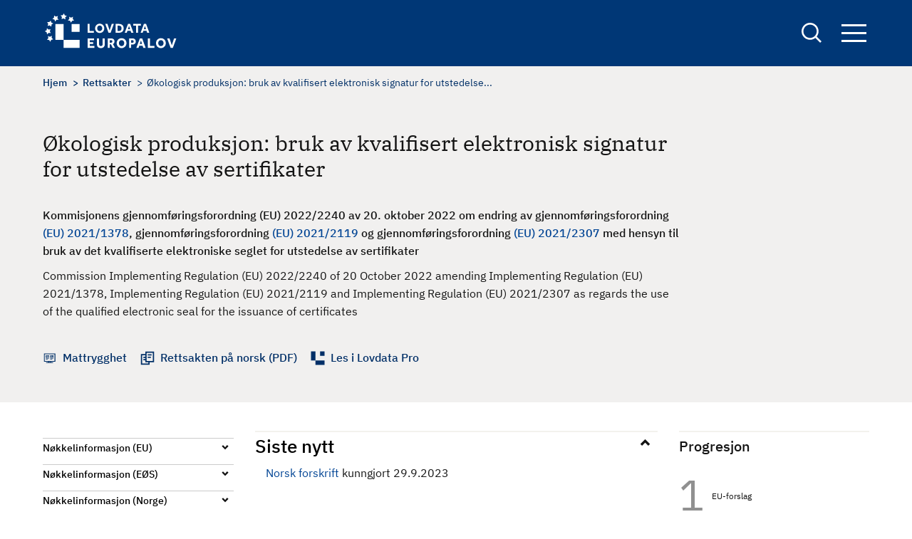

--- FILE ---
content_type: text/html; charset=UTF-8
request_url: https://europalov.no/rettsakt/okologisk-produksjon-bruk-av-kvalifisert-elektronisk-signatur-for-utstedelse-av-sertifikater/id-30716
body_size: 9349
content:
<!DOCTYPE html>
<html lang="nb" dir="ltr" prefix="og: https://ogp.me/ns#">
  <head>
    <meta charset="utf-8" />
<meta name="description" content="BAKGRUNN (fra departementets EØS-notat, sist oppdatert 5.9.2023)Sammendrag av innhold" />
<link rel="canonical" href="https://europalov.no/rettsakt/okologisk-produksjon-bruk-av-kvalifisert-elektronisk-signatur-for-utstedelse-av-sertifikater/id-30716" />
<meta property="og:site_name" content="europalov" />
<meta property="og:type" content="legal_act" />
<meta property="og:url" content="https://europalov.no/rettsakt/okologisk-produksjon-bruk-av-kvalifisert-elektronisk-signatur-for-utstedelse-av-sertifikater/id-30716" />
<meta property="og:title" content="Økologisk produksjon: bruk av kvalifisert elektronisk signatur for utstedelse av sertifikater" />
<meta property="og:description" content="[node;summary]" />
<meta property="og:image" content="https://europalov.no/themes/custom/europalov/logo-blue.png" />
<meta property="fb:app_id" content="lovdata" />
<meta name="Generator" content="Drupal 10 (https://www.drupal.org)" />
<meta name="MobileOptimized" content="width" />
<meta name="HandheldFriendly" content="true" />
<meta name="viewport" content="width=device-width, initial-scale=1.0" />
<link rel="icon" href="/themes/custom/europalov/favicon.ico" type="image/vnd.microsoft.icon" />
<link rel="alternate" hreflang="nb" href="https://europalov.no/rettsakt/okologisk-produksjon-bruk-av-kvalifisert-elektronisk-signatur-for-utstedelse-av-sertifikater/id-30716" />

    <title>Økologisk produksjon: bruk av kvalifisert elektronisk signatur for utstedelse av sertifikater | europalov</title>
    <link rel="stylesheet" media="all" href="/sites/default/files/css/css_J6_glEGFxfXHBFLJxkgaDaUWj9dI0pOdHjsPDPIKbmo.css?delta=0&amp;language=nb&amp;theme=europalov&amp;include=eJxlykESwiAQRNELYTgS1QwtYoZgMWCZ28sylsv_upFqOcKdTBGye_xkEDMnrdOnPl_QDU98HGdvK9rbx04k6bPGC2ZtEXqzcWo58mVQ5uWQ4axJgYbKVBDWazf_T9t4sNLZaYPVRxi_nU1DDA" />
<link rel="stylesheet" media="all" href="/sites/default/files/css/css_hAcFitMKFNARxwBQCBKp6hf1qPrQHxLnGL_inVnOM7s.css?delta=1&amp;language=nb&amp;theme=europalov&amp;include=eJxlykESwiAQRNELYTgS1QwtYoZgMWCZ28sylsv_upFqOcKdTBGye_xkEDMnrdOnPl_QDU98HGdvK9rbx04k6bPGC2ZtEXqzcWo58mVQ5uWQ4axJgYbKVBDWazf_T9t4sNLZaYPVRxi_nU1DDA" />

    
      <!-- Who made this? -->
      <link type="text/plain" rel="author" href="/humans.txt" />
      <!-- Plausible -->
      <script defer data-domain="europalov.no" src=https://plausible.io/js/script.js></script>
  </head>
  <body class="path-node page-node-type-legal-act">
        <a href="#main-content" class="visually-hidden focusable skip-link">
      Hopp til hovedinnhold
    </a>
    
      <div class="dialog-off-canvas-main-canvas" data-off-canvas-main-canvas>
    
<div id="page-wrapper" class="page-wrapper">
  <div id="page">
    <header id="header" class="site-header" data-drupal-selector="site-header">
      <div class="site-header__container">
        <div class="site-header__logo">
          <div id="block-europalov-site-branding" class="block block-system block-system-branding-block">
  
    
        <a href="/" rel="home" class="site-logo">
      <img src="/themes/custom/europalov/logo.svg" alt="Europalov logo" title="Europalov logo" width="190" height="55" />
    </a>
  
  </div>

        </div>
        <div class="site-header__right">
          <div class="site-search">
            <a href="/sok" class="site-search__link" aria-expanded="false" title="Links to the search form">
              <span class="visually-hidden">
                Search
              </span>
            </a>
            <div class="views-exposed-form block block-views block-views-exposed-filter-blocksearch-page-1" data-drupal-selector="views-exposed-form-search-page-1" id="block-eksponertskjemasearchpage-1">
  
    
      <form action="/sok" method="get" id="views-exposed-form-search-page-1" accept-charset="UTF-8">
  <div class="js-form-item form-item form-type-textfield js-form-type-textfield form-item-keywords js-form-item-keywords">
      <label for="edit-keywords">Søk</label>
        <input data-drupal-selector="edit-keywords" type="text" id="edit-keywords" name="keywords" value="" size="30" maxlength="128" class="form-text" />

        </div>
<div data-drupal-selector="edit-actions" class="form-actions js-form-wrapper form-wrapper" id="edit-actions"><input data-drupal-selector="edit-submit-search" type="submit" id="edit-submit-search" value="Søk" class="button js-form-submit form-submit" />
</div>


</form>

  </div>

          </div>

          <div class="site-navigation">
            <button class="site-navigation__button" aria-expanded="false" title="Opens up the site navigation block">
              Navigation button
              <span class="bar"></span>
              <span class="bar"></span>
              <span class="bar"></span>
            </button>
            <div class="site-navigation__block">
              <nav aria-label="Hovednavigasjon" id="block-europalov-main-menu" class="block block-menu navigation menu--main">
            
  

        
        <ul class="menu menu-level--0">
                  <li class="menu-item menu-item--expanded">
        <a href="/omrade" data-drupal-link-system-path="omrade">Område</a>
                  <button class="toggle-button">
            <span class="visually-hidden">Toggle menu</span>
          </button>
                    <ul class="menu menu-level--1">
                    <li class="menu-item">
        <a href="/omrade/arbeids-sosialpolitikk" data-drupal-link-system-path="taxonomy/term/1022">Arbeids- og sosialpolitikk</a>
              </li>
                <li class="menu-item">
        <a href="/omrade/energi" data-drupal-link-system-path="taxonomy/term/1025">Energi</a>
              </li>
                <li class="menu-item">
        <a href="/omrade/finansielle-tjenester" data-drupal-link-system-path="taxonomy/term/1028">Finansielle tjenester</a>
              </li>
                <li class="menu-item">
        <a href="/omrade/forbrukersaker" data-drupal-link-system-path="taxonomy/term/1031">Forbrukersaker</a>
              </li>
                <li class="menu-item">
        <a href="/omrade/forskning-utdanning" data-drupal-link-system-path="taxonomy/term/1034">Forskning og utdanning</a>
              </li>
                <li class="menu-item">
        <a href="/omrade/handelsforenklinger" data-drupal-link-system-path="taxonomy/term/1037">Handelsforenklinger</a>
              </li>
                <li class="menu-item">
        <a href="/omrade/helse" data-drupal-link-system-path="taxonomy/term/1040">Helse</a>
              </li>
                <li class="menu-item">
        <a href="/omrade/immaterialrett" data-drupal-link-system-path="taxonomy/term/1043">Immaterialrett</a>
              </li>
                <li class="menu-item">
        <a href="/omrade/indre-marked-eos" data-drupal-link-system-path="taxonomy/term/1067">Indre marked og EØS</a>
              </li>
                <li class="menu-item">
        <a href="/omrade/informasjonssamfunnet" data-drupal-link-system-path="taxonomy/term/1046">Informasjonssamfunnet</a>
              </li>
                <li class="menu-item">
        <a href="/omrade/justis-innenrikssaker">Justis- og innenrikssaker</a>
              </li>
                <li class="menu-item">
        <a href="/omrade/katastrofeberedskap" data-drupal-link-system-path="taxonomy/term/1052">Katastrofeberedskap</a>
              </li>
                <li class="menu-item">
        <a href="/omrade/konkurranse-statsstotte" data-drupal-link-system-path="taxonomy/term/1055">Konkurranse og statsstøtte</a>
              </li>
                <li class="menu-item">
        <a href="/omrade/kultur-medier" data-drupal-link-system-path="taxonomy/term/1058">Kultur og medier</a>
              </li>
                <li class="menu-item">
        <a href="/omrade/mattrygghet" data-drupal-link-system-path="taxonomy/term/1061">Mattrygghet</a>
              </li>
                <li class="menu-item">
        <a href="/omrade/miljo-klima" data-drupal-link-system-path="taxonomy/term/1064">Miljø og klima</a>
              </li>
                <li class="menu-item">
        <a href="/omrade/offentlige-anskaffelser" data-drupal-link-system-path="taxonomy/term/1070">Offentlige anskaffelser</a>
              </li>
                <li class="menu-item">
        <a href="/omrade/selskapsrett" data-drupal-link-system-path="taxonomy/term/1073">Selskapsrett</a>
              </li>
                <li class="menu-item">
        <a href="/omrade/statistikk" data-drupal-link-system-path="taxonomy/term/1076">Statistikk</a>
              </li>
                <li class="menu-item">
        <a href="/omrade/tjenester-etablering" data-drupal-link-system-path="taxonomy/term/1079">Tjenester og etablering</a>
              </li>
                <li class="menu-item">
        <a href="/omrade/transport" data-drupal-link-system-path="taxonomy/term/1082">Transport</a>
              </li>
      </ul>
    
              </li>
                <li class="menu-item menu-item--expanded">
        <span>Oversikt</span>
                  <button class="toggle-button">
            <span class="visually-hidden">Toggle menu</span>
          </button>
                    <ul class="menu menu-level--1">
                    <li class="menu-item menu-item--expanded">
        <span>Beslutningsprosessen</span>
                  <button class="toggle-button">
            <span class="visually-hidden">Toggle menu</span>
          </button>
                    <ul class="menu menu-level--2">
                    <li class="menu-item">
        <a href="/oversikt/nye-eu-forslag" data-drupal-link-system-path="oversikt/nye-eu-forslag">Nye EU-initiativ og forslag</a>
              </li>
                <li class="menu-item">
        <a href="/oversikt/nye-eu-vedtak" data-drupal-link-system-path="oversikt/nye-eu-vedtak">Nye EU-vedtak</a>
              </li>
                <li class="menu-item">
        <a href="/oversikt/eos-vedtak" data-drupal-link-system-path="oversikt/eos-vedtak">Nye EØS-vedtak</a>
              </li>
                <li class="menu-item">
        <a href="/oversikt/parlamentsbehandling" data-drupal-link-system-path="oversikt/parlamentsbehandling">Parlamentsbehandling</a>
              </li>
                <li class="menu-item">
        <a href="/oversikt/norske-rettsregler" data-drupal-link-system-path="oversikt/norske-rettsregler">Nye lover og forskrifter</a>
              </li>
      </ul>
    
              </li>
                <li class="menu-item menu-item--expanded">
        <span>EØS-avtalen</span>
                  <button class="toggle-button">
            <span class="visually-hidden">Toggle menu</span>
          </button>
                    <ul class="menu menu-level--2">
                    <li class="menu-item">
        <a href="/oversikt/eos-artikler" data-drupal-link-system-path="oversikt/eos-artikler">EØS-avtalens artikler</a>
              </li>
                <li class="menu-item">
        <a href="/oversikt/vedlegg-protokoller" data-drupal-link-system-path="node/29">EØS-avtalens vedlegg og protokoller</a>
              </li>
      </ul>
    
              </li>
                <li class="menu-item menu-item--expanded">
        <span>Schengen-avtalen</span>
                  <button class="toggle-button">
            <span class="visually-hidden">Toggle menu</span>
          </button>
                    <ul class="menu menu-level--2">
                    <li class="menu-item">
        <a href="/schengen-rettsakter-forslag" data-drupal-link-system-path="schengen-rettsakter-forslag">Forslag til nye Schengen-rettsakter</a>
              </li>
                <li class="menu-item">
        <a href="/schengen-rettsakter" data-drupal-link-system-path="schengen-rettsakter">Vedtatte Schengen-rettsakter</a>
              </li>
                <li class="menu-item">
        <a href="/schengen-politikkdokumenter" data-drupal-link-system-path="schengen-politikkdokumenter">Schengen-politikkdokumenter</a>
              </li>
      </ul>
    
              </li>
                <li class="menu-item menu-item--expanded">
        <span>Utvalgte oversikter</span>
                  <button class="toggle-button">
            <span class="visually-hidden">Toggle menu</span>
          </button>
                    <ul class="menu menu-level--2">
                    <li class="menu-item">
        <a href="/oversikt/EU-byraer" data-drupal-link-system-path="oversikt/EU-byraer">EU-byråer</a>
              </li>
                <li class="menu-item">
        <a href="/oversikt/EU-komiteer" data-drupal-link-system-path="oversikt/EU-komiteer">EU-komiteer</a>
              </li>
                <li class="menu-item">
        <a href="/oversikt/EU-programmer" data-drupal-link-system-path="oversikt/EU-programmer">EU-programmer</a>
              </li>
                <li class="menu-item">
        <a href="/oversikt/eu-pakker" data-drupal-link-system-path="oversikt/eu-pakker">EU-pakker</a>
              </li>
                <li class="menu-item">
        <a href="/oversikt/politikkdokumenter" data-drupal-link-system-path="oversikt/politikkdokumenter">Politikkdokumenter</a>
              </li>
                <li class="menu-item">
        <a href="/oversikt/kortnavn" data-drupal-link-system-path="oversikt/kortnavn">Rettsakter fra A til Å</a>
              </li>
                <li class="menu-item">
        <a href="/oversikt/kom" data-drupal-link-system-path="oversikt/kom">KOM-forslag</a>
              </li>
      </ul>
    
              </li>
      </ul>
    
              </li>
                <li class="menu-item menu-item--expanded">
        <a href="/laer-mer" data-drupal-link-system-path="node/32076">Lær mer</a>
                  <button class="toggle-button">
            <span class="visually-hidden">Toggle menu</span>
          </button>
                    <ul class="menu menu-level--1">
                    <li class="menu-item">
        <a href="/laer-mer/beslutningsprosessen" data-drupal-link-system-path="node/832">Beslutningsprosessen</a>
              </li>
                <li class="menu-item">
        <a href="/laer-mer/eu-rettsaktene" data-drupal-link-system-path="node/4936">EU-rettsaktene</a>
              </li>
                <li class="menu-item">
        <a href="/laer-mer/eos-avtalen" data-drupal-link-system-path="node/19">EØS-avtalen</a>
              </li>
                <li class="menu-item">
        <a href="/laer-mer/schengen" data-drupal-link-system-path="node/2518">Schengen-avtalen</a>
              </li>
                <li class="menu-item">
        <a href="/laer-mer/relevante-lenker" data-drupal-link-system-path="node/129">Relevante lenker</a>
              </li>
                <li class="menu-item">
        <a href="/laer-mer/ordliste" data-drupal-link-system-path="node/7955">Ordliste</a>
              </li>
      </ul>
    
              </li>
                <li class="menu-item">
        <a href="/nyhetsbrev" data-drupal-link-system-path="node/7910">Nyhetsbrev</a>
              </li>
      </ul>
    


  </nav>

            </div>
          </div>
        </div>
      </div>
    </header>
    <div class="page-overlay" tabindex="0" aria-hidden="true"></div>

    <div class="site-layout">
      <a id="main-content" tabindex="-1"  class="visually-hidden skip-link focusable"></a>
      <main class="container">
        <div class="site-layout__top">
                        <div class="region region-content-top">
    <div data-drupal-messages-fallback class="hidden"></div>

  </div>

                                  <div class="region region-breadcrumb">
    <div id="block-europalov-breadcrumbs" class="block block-system block-system-breadcrumb-block">
  
    
      

  <nav class="breadcrumb" role="navigation" aria-label="Navigasjonssti">
    <div class="breadcrumb__content">
      <ol class="breadcrumb__list">
                  <li class="breadcrumb__item">
                          <a href="/" class="breadcrumb__link">Hjem</a>
                      </li>
                  <li class="breadcrumb__item">
                          <a href="/rettsakt" class="breadcrumb__link">Rettsakter</a>
                      </li>
                  <li class="breadcrumb__item">
                          Økologisk produksjon: bruk av kvalifisert elektronisk signatur for utstedelse...
                      </li>
              </ol>
    </div>
  </nav>

  </div>

  </div>

          
                        <div class="region region-pagetitle">
    <div id="block-europalov-page-title" class="block block-core block-page-title-block">
  
    
      
  <h1><span>Økologisk produksjon: bruk av kvalifisert elektronisk signatur for utstedelse av sertifikater</span>
</h1>


  </div>

  </div>

                            </div>

        <div class="site-layout__content">
                      <div class="site-layout__main-content">
                <div class="region region-content">
    <div id="block-europalov-content" class="block block-system block-system-main-block">
  
    
      

<article class="node node--type-legal-act legal-act legal-act--full node--view-mode-full node__legal-act--full">
  <div class="node-layout__top">

    
          <h1 class="legal-act__title page-title">
        <span>Økologisk produksjon: bruk av kvalifisert elektronisk signatur for utstedelse av sertifikater</span>

      </h1>
        

          
            <div class="text-content field field--name-field-complete-no-title field--type-text-long field--label-hidden field__item">Kommisjonens gjennomføringsforordning (EU) 2022/2240 av 20. oktober 2022 om endring av gjennomføringsforordning <a href="/node/29108">(EU) 2021/1378</a>, gjennomføringsforordning <a href="/rettsakt/okologiforordningen-2018-gjennomforingsbestemmelser-om-journalforing-erklaeringer/id-29421">(EU) 2021/2119</a> og gjennomføringsforordning <a href="/rettsakt/okologiforordningen-gjennomforingsbestemmelser-om-importdokumenter-notifiseringer-for-import-av/id-29767">(EU) 2021/2307</a> med hensyn til bruk av det kvalifiserte elektroniske seglet for utstedelse av sertifikater</div>
      
              
            <div class="field field--name-field-complete-en-title field--type-string-long field--label-hidden field__item">Commission Implementing Regulation (EU) 2022/2240 of 20 October 2022 amending Implementing Regulation (EU) 2021/1378, Implementing Regulation (EU) 2021/2119 and Implementing Regulation (EU) 2021/2307 as regards the use of the qualified electronic seal for the issuance of certificates<br />
</div>
      
    
    <div class="legal-act__links-wrapper">
              <div class="legal-act__link-item decision-making">
           <span class="legal-act__link-wrapper">

                              <a href="/omrade/mattrygghet">Mattrygghet</a>
                         </span>
        </div>
      
      

              <div class="legal-act__link-item rettsakten">
            <a href="https://lovdata.no/eu/32022r2240" target="_blank" class="legal-act__link">
              Rettsakten på norsk (PDF)
            </a>
        </div>
                    <div class="legal-act__link-item lovdata">
          <a href="https://lovdata.no/pro/auth/login#document/NLX3/eu/32022R2240" class="legal-act__link">
            Les i Lovdata Pro
          </a>
        </div>
      
    </div>
  </div>

  <div class="node-layout__content legal-act__content">
    <aside class="node-layout__content--left">
      <div class="decision-timeline--tablet">
                                                                                                                      <div class="decision-timeline--wrapper">
  <div class="title" role="heading" aria-level="2">Progresjon</div>
  <ol class="decision-timeline ">
                              
                                                  <li class="decision-timeline__step">
                <a href="/laer-mer/beslutningsprosessen#1.1" class="decision-timeline__step--link">
                  <span class="decision-timeline__step--name">
                  EU-forslag
                  <br>
                </span>
                </a>
              </li>
                                                    
                                    
                                    
                                                  
                                                  <li class="decision-timeline__step">
                <a href="/laer-mer/beslutningsprosessen#2.1" class="decision-timeline__step--link">
                  <span class="decision-timeline__step--name">
                  EU-forslag vedtatt og publisert
                  <br>
                </span>
                </a>
              </li>
                                                    
                                                  
                                                  <li class="decision-timeline__step">
                <a href="/laer-mer/beslutningsprosessen#3.1" class="decision-timeline__step--link">
                  <span class="decision-timeline__step--name">
                  EØS/EFTA og EU diskuterer
                  <br>
                </span>
                </a>
              </li>
                                                    
                                                  
                                                  <li class="decision-timeline__step">
                <a href="/laer-mer/beslutningsprosessen#4.1" class="decision-timeline__step--link">
                  <span class="decision-timeline__step--name">
                  EØS-komitebeslutning vedtatt
                  <br>
                </span>
                </a>
              </li>
                                                    
                                    
                                    
                                    
                                                  
                                                                                              
              <li class="decision-timeline__step active"><span class="active-symbol"> </span>
                <a href="/laer-mer/beslutningsprosessen#5.1" class="decision-timeline__step--link">
                  <span class="decision-timeline__step--name">
                    <div class="step-title-wrapper"><div class="step-header" aria-level="3" role="heading">Ferdigbehandlet</div></div>
                    <span class="step-name">Gjennomført i Norge</span>
                  </span>
                </a>
              </li>
                                                    
                                    
                                    
                      
                                    
                                    
                                    
                                    
                                    
                                    
                                    
                                    
                                    
                          </ol>
</div>

              </div>

      <aside class="accordion accordion--narrow">
        <ul aria-label="Accordion Buttons" class="accordion__list">

                    <li class="accordion__list-item decision-timeline--mobile">
            <h2 class="accordion__title"><button aria-controls="content-timeline" aria-expanded="true" id="accordion-control-4" class="accordion__button">Progresjon</button></h2>
            <div aria-hidden="true" id="content-timeline" class="accordion__summary">
                                                                                                                  <div class="decision-timeline--wrapper">
  <div class="title" role="heading" aria-level="2">Progresjon</div>
  <ol class="decision-timeline ">
                              
                                                  <li class="decision-timeline__step">
                <a href="/laer-mer/beslutningsprosessen#1.1" class="decision-timeline__step--link">
                  <span class="decision-timeline__step--name">
                  EU-forslag
                  <br>
                </span>
                </a>
              </li>
                                                    
                                    
                                    
                                                  
                                                  <li class="decision-timeline__step">
                <a href="/laer-mer/beslutningsprosessen#2.1" class="decision-timeline__step--link">
                  <span class="decision-timeline__step--name">
                  EU-forslag vedtatt og publisert
                  <br>
                </span>
                </a>
              </li>
                                                    
                                                  
                                                  <li class="decision-timeline__step">
                <a href="/laer-mer/beslutningsprosessen#3.1" class="decision-timeline__step--link">
                  <span class="decision-timeline__step--name">
                  EØS/EFTA og EU diskuterer
                  <br>
                </span>
                </a>
              </li>
                                                    
                                                  
                                                  <li class="decision-timeline__step">
                <a href="/laer-mer/beslutningsprosessen#4.1" class="decision-timeline__step--link">
                  <span class="decision-timeline__step--name">
                  EØS-komitebeslutning vedtatt
                  <br>
                </span>
                </a>
              </li>
                                                    
                                    
                                    
                                    
                                                  
                                                                                              
              <li class="decision-timeline__step active"><span class="active-symbol"> </span>
                <a href="/laer-mer/beslutningsprosessen#5.1" class="decision-timeline__step--link">
                  <span class="decision-timeline__step--name">
                    <div class="step-title-wrapper"><div class="step-header" aria-level="3" role="heading">Ferdigbehandlet</div></div>
                    <span class="step-name">Gjennomført i Norge</span>
                  </span>
                </a>
              </li>
                                                    
                                    
                                    
                      
                                    
                                    
                                    
                                    
                                    
                                    
                                    
                                    
                                    
                          </ol>
</div>

            </div>
          </li>
          
                      <li class="accordion__list-item">
              <h2 class="accordion__title"><button aria-controls="content-1" aria-expanded="false" id="accordion-control-1" class="accordion__button">Nøkkelinformasjon (EU)</button></h2>
              <dl aria-hidden="true" id="content-1" class="accordion__summary">

                                                  <dt class="dt-title">EU-initiativ og -forslag</dt>
                  <dd>
                    
                    
      <div class="field field--name-field-draft-or-proposal field--type-link field--label-hidden field__items">
              <div class="field__item"><a href="https://ec.europa.eu/transparency/comitology-register/screen/documents/084095/2/consult?lang=en">D084095/02</a></div>
          </div>
  
                  </dd>
                
                                  <dt class="dt-title">Initiativ- eller forslagsdato</dt>
                  <dd>
            <div class="field field--name-field-presented-by-the-commissio field--type-datetime field--label-hidden field__item"><time datetime="2022-10-17T12:00:00Z">17.10.2022</time>
</div>
      </dd>
                
                                  <dt class="dt-title">Vedtatt rettsakt</dt>
                  <dd>
            <div class="field field--name-field-celex-number field--type-link field--label-hidden field__item"><a href="https://eur-lex.europa.eu/legal-content/DA/TXT/?uri=uriserv%3AOJ.L_.2022.294.01.0008.01.DAN">32022R2240</a></div>
      </dd>
                
                                  <dt class="dt-title">Rettsaktens dato</dt>
                  <dd>
            <div class="field field--name-field-eu-decision-date field--type-datetime field--label-hidden field__item"><time datetime="2022-10-20T12:00:00Z">20.10.2022</time>
</div>
      </dd>
                
                
                                  <dt class="dt-title">Anvendelsesdato i EU</dt>
                  <dd>
            <div class="field field--name-field-eu-compliance-date field--type-datetime field--label-hidden field__item"><time datetime="2022-11-18T12:00:00Z">18.11.2022</time>
</div>
      </dd>
                                                                
                              </dl>
            </li>

          
                      <li class="accordion__list-item">
              <h2 class="accordion__title"><button aria-controls="content-2" aria-expanded="false" id="accordion-control-2" class="accordion__button">Nøkkelinformasjon (EØS)</button></h2>
              <dl aria-hidden="true" id="content-2" class="accordion__summary">

                                  <dt class="dt-title"> Saksområde</dt>
                    <dd> <a href="https://lovdata.no/avtale/avt-1992-05-02-1-v2/KAPITTEL_14" target="_blank">Mattrygghet (varer): næringsmidler (EØS-avtalens vedlegg II.XII)</a></dd>
                
                                  <dt class="dt-title"> Utkast til EØS-beslutning oversendt EU</dt>
                  <dd>
            <div class="field field--name-field-draft-eea-jcd-to-eu field--type-datetime field--label-hidden field__item"><time datetime="2023-06-14T12:00:00Z">14.06.2023</time>
</div>
      </dd>
                

                                  <dt class="dt-title"> Vedtatt i EØS-komiteen</dt>
                  <dd>
            <div class="field field--name-field-eea-jcd-date field--type-datetime field--label-hidden field__item"><time datetime="2023-09-22T12:00:00Z">22.09.2023</time>
</div>
      </dd>
                
                                  <dt class="dt-title"> EØS-beslutningsnummer</dt>
                  <dd><a href="https://lovdata.no/static/NLXB/22023d0210.pdf">
                      Nr. 210/2023
                    </a></dd>
                
                                  <dt class="dt-title"> EØS-beslutningens ikrafttredelse</dt>
                  <dd>
            <div class="field field--name-field-eea-jcd-entry-into-force field--type-datetime field--label-hidden field__item"><time datetime="2023-09-23T12:00:00Z">23.09.2023</time>
</div>
      </dd>
                
                                  <dt class="dt-title"> Anvendelsesfrist i EØS</dt>
                  <dd> 
            <div class="field field--name-field-eea-jcd-compliance-date field--type-datetime field--label-hidden field__item"><time datetime="2023-09-23T12:00:00Z">23.09.2023</time>
</div>
      </dd>
                
                

                
                                  <dt class="dt-title"> Informasjon fra EFTA-sekretariatet</dt>
                  <dd><a href="https://www.efta.int/eea-lex/32022R2240"> EØS-prosessen </a></dd>
                              </dl>
            </li>
          
                      <li class="accordion__list-item">
              <h2 class="accordion__title"> <button aria-controls="content-3" aria-expanded="false" id="accordion-control-3" class="accordion__button">Nøkkelinformasjon (Norge)</button></h2>
              <dl aria-hidden="true" id="content-3" class="accordion__summary">

                                  <dt class="dt-title">Ansvarlig departement</dt>
                  <dd>
      <div class="field field--name-field-responsible-ministry field--type-entity-reference field--label-hidden field__items">
              <div class="field__item">Landbruks- og matdepartementet</div>
              <div class="field__item">Nærings- og fiskeridepartementet</div>
          </div>
  </dd>
                
                                  
                    <dt class="dt-title"> Informasjon fra departementet</dt>
                    
      <div class="field field--name-field-norwegian-eea-fact-sheet field--type-link field--label-hidden field__items">
              <div class="field__item">  <a href="https://www.regjeringen.no/no/sub/eos-notatbasen/notatene/2022/nov/okologi-bruk-av-e-seal-for-utstedelse-av-okologisertifikater/id2950272/">EØS-notat</a></div>

          </div>
  
                                                    
                
                                  <dt class="dt-title"> Gjennomført i Norge</dt>
                  <dd>
      <div class="field field--name-field-norwegian-implementation field--type-link field--label-hidden field__items">
              <div class="field__item"><a href="https://lovdata.no/LTI/forskrift/2023-09-25-1513">FOR 2023-09-25 nr 1513</a></div>
          </div>
  </dd>
                
                                  <dt class="dt-title"> Gjennomføringsdato</dt>
                  <dd>
            <div class="field field--name-field-norwegian-implementation-d field--type-datetime field--label-hidden field__item"><time datetime="2023-09-25T12:00:00Z">25.09.2023</time>
</div>
      </dd>
                
                                  <dt class="dt-title"> Anvendes fra i Norge</dt>
                  <dd>
            <div class="field field--name-field-norwegian-entry-into-force field--type-datetime field--label-hidden field__item"><time datetime="2023-09-25T12:00:00Z">25.09.2023</time>
</div>
      </dd>
                
              </dl>
            </li>
          

          

                  </ul>
      </aside>
    </aside>

    <div class="node-layout__content--main">
              <div class="legal-act__content-block">
          <h2 class="accordion__title open"><button aria-controls="latestNews" aria-expanded="true" class="accordion__button">Siste nytt</button></h2>
          <div aria-hidden="false" id="latestNews" class="accordion__summary">
            
            <div class="text-content field field--name-field-latest-news field--type-text-long field--label-hidden field__item"><p><a href="https://lovdata.no/LTI/forskrift/2023-09-25-1513">Norsk forskrift</a> kunngjort 29.9.2023</p></div>
      
          </div>
        </div>
      
      <div class="legal-act__summary-text">
        
            <div class="text-content field field--name-field-news-summary field--type-text-long field--label-hidden field__item"><h3>Tidligere</h3><ul><li>EØS/EFTA-landenes utkast til EØS-komitebeslutning oversendt til Kommisjonen 14.6.2023</li><li><a href="https://www.efta.int/sites/default/files/documents/legal-texts/eea/other-legal-documents/adopted-joint-committee-decisions/2023%20-%20English/210-2023.pdf">EØS-komitebeslutning</a> 22.9.2023 om innlemmelse i EØS-avtalen</li></ul></div>
      
      </div>

              <div class="legal-act__body">
          <h2>Bakgrunn</h2>

          
            <div class="text-content field field--name-body field--type-text-with-summary field--label-hidden field__item"><p><strong>BAKGRUNN</strong> (fra departementets EØS-notat, sist oppdatert 5.9.2023)</p><p><strong>Sammendrag av innhold</strong></p><p>Rettsakten endrer forordningene&nbsp;(EU) 2021/1378, (EU) 2021/2119 og (EU) 2021/2307. Regelverksendringen omfatter innføring av et nytt krav til kontrollorgan eller kontrollmyndighet&nbsp;om å benytte kvalifisert elektronisk signatur ved utstedelse av økologisertifikater i EØS-området og i tredjeland. Kontrollorgan utsteder et økologisertifikat ved årlig godkjenning av økologiske virksomheter, og dette sertifikatet inneholder informasjon om hvilke områder og tidsrom virksomheten har godkjenning for.</p><p><u>Hovedinnholdet i forordning (EU) 2022/2240:</u></p><p><strong>Artikkel 1 (endring av forordning (EU) 2021/2119):</strong></p><p>Rettsakten tilføyer en paragraf i artikkel 1 og endrer artikkel 5 i forordning&nbsp;(EU) 2021/2119. Det blir et nytt krav for kontrollorgan eller kontrollmyndighet om å benytte kvalifisert elektronisk signatur (e-seal) ved signering av økologisertifikater&nbsp;fra 1.7.2023. Dette gjelder for økologisertifikater som blir utstedt i EØS-området. Det er et krav i forordning (EU) 2021/2119 artikkel 1 og 5 om å utstede økologisertifikatene i elektronisk format ved bruk av Traces fra 1.1.2023.</p><p><strong>Artikkel 2 (endring av forordning (EU) 2021/1378):</strong></p><p>Rettsakten tilføyer et punkt (iii) i artikkel 1(a) og endrer artikkel 3 i forordning (EU) 2021/1378. Det blir et nytt krav for kontrollorgan eller kontrollmyndighet om å benytte kvalifisert elektronisk signatur (e-seal) ved signering av økologisertifikater fra 1.7.2023. Dette gjelder for økologisertifikater som blir utstedt i tredjeland. Det er et krav i forordning (EU) 2021/1378 artikkel 1 punkt (a)(ii) og artikkel 3 om å utstede økologisertifikatene i elektronisk format ved bruk av Traces fra 1.1.2023. Rettsakten endrer i tillegg vedlegg 1 i &nbsp;forordning (EU) 2021/1378, ved å tilføye muligheten for signering av sertifikatet ved bruk av e-seal&nbsp;i selve sertifikatmalen for økologisertifikatet.</p><p><strong>Artikkel 3 (endring av forordning (EU) 2021/2307):</strong></p><p>Rettsakten endrer del II i vedlegget i forordning (EU) 2021/2307, som omhandler en beskrivelse av utfylling av de ulike boksene i del-importsertifikat&nbsp;(«extract of COI»). Dette sertifikatet benyttes ved import fra tredjeland til EØS-området når større økologiske varepartier splittes opp i mindre varepartier, og hvor delsertifikatene skal medfølge varepartier til mottakerlandet. Jf. forordning (EU) 2022/2238 er det en videreføring av overgangsperioden fra 01.07.2022 fram til og med 30.11.2022, hvor kontrollorgan og kontrollmyndigheter kan signere en papiroriginal av importsertifikatet inntil de har et system for å bruke kvalifisert elektronisk signatur i Traces. Det er derfor behov for å endre og oppdatere omtalen av dette unntaket i del II i vedlegget i forordning (EU) 2021/2307, og hvor datoen 30.06.2022 er endret til 30.11.2022.</p><p>Rettsakten har en tilbakevirkende kraft fra 1.7.2022 for artikkel 3.</p><p><strong>Merknader</strong><br><u>Rettslige konsekvenser</u></p><p>Rettsakten vil bli gjennomført som en endringsforskrift til forskrift om&nbsp;økologisk produksjon og merking av økologiske landbruksprodukter, akvakulturprodukter, næringsmidler og fôr (økologiforskriften).</p><p>Endringsforskriften&nbsp;endrer § 4 bokstav c og e i økologiforskriften, og § 3 bokstav g i økologiforskriften.&nbsp;</p><p><u>Økonomiske og administrative konsekvenser</u></p><p>Nye regler som&nbsp;gjennomføres&nbsp;ved forordning (EU) 2022/2240 vurderes til ikke å medføre økonomiske eller administrative konsekvenser av vesentlig betydning for norske virksomheter eller myndigheter. Alle økologisertifikater for økologiske virksomheter i tredjeland og i EØS-området skal legges inn&nbsp;i Traces som en felles database. Dette&nbsp;vil sikre en god sporbarhet og samlet oversikt over alle godkjente økologiske virksomheter med godkjente aktiviteter. Det er behov for å sikre et tilfredsstillende system for signering av økologisertifikatene, og vi vurderer det som viktig at kontrollorgan har mulighet til å benytte egen kvalifisert elektronisk signatur (e-seal). Det tar tid&nbsp;å iverksette et system&nbsp;for elektronisk signatur for alle, og vi ser at det er behov for tiden fram til 1.7.2023.&nbsp;Debio viser til at de etter planen blir klare til å overføre økologisertifikater til Traces fra 1.1.2023, og prosessen med å implementere e-seal vil deretter bli&nbsp;iverksatt.&nbsp;</p><p><u>Sakkyndige instansers merknader</u></p><p>Rettsakten&nbsp;har vært vurdert av&nbsp;Spesialutvalget for matområdet der berørte departementer og Mattilsynet er representert. Spesialutvalget fant rettsakten EØS-relevant og akseptabel.</p><p><strong>Vurdering</strong></p><p>Mattilsynet anser rettsakten som EØS-relevant og akseptabel.</p><p><strong>Status</strong></p><p>Rettsakten er vedtatt i EU.</p><p>Rettsaktene er under vurdering i EØS/EFTA-statene.</p></div>
      
        </div>
          </div>

    <div class="node-layout__content--right">

                                                                                                                  <div class="decision-timeline--wrapper">
  <div class="title" role="heading" aria-level="2">Progresjon</div>
  <ol class="decision-timeline ">
                              
                                                  <li class="decision-timeline__step">
                <a href="/laer-mer/beslutningsprosessen#1.1" class="decision-timeline__step--link">
                  <span class="decision-timeline__step--name">
                  EU-forslag
                  <br>
                </span>
                </a>
              </li>
                                                    
                                    
                                    
                                                  
                                                  <li class="decision-timeline__step">
                <a href="/laer-mer/beslutningsprosessen#2.1" class="decision-timeline__step--link">
                  <span class="decision-timeline__step--name">
                  EU-forslag vedtatt og publisert
                  <br>
                </span>
                </a>
              </li>
                                                    
                                                  
                                                  <li class="decision-timeline__step">
                <a href="/laer-mer/beslutningsprosessen#3.1" class="decision-timeline__step--link">
                  <span class="decision-timeline__step--name">
                  EØS/EFTA og EU diskuterer
                  <br>
                </span>
                </a>
              </li>
                                                    
                                                  
                                                  <li class="decision-timeline__step">
                <a href="/laer-mer/beslutningsprosessen#4.1" class="decision-timeline__step--link">
                  <span class="decision-timeline__step--name">
                  EØS-komitebeslutning vedtatt
                  <br>
                </span>
                </a>
              </li>
                                                    
                                    
                                    
                                    
                                                  
                                                                                              
              <li class="decision-timeline__step active"><span class="active-symbol"> </span>
                <a href="/laer-mer/beslutningsprosessen#5.1" class="decision-timeline__step--link">
                  <span class="decision-timeline__step--name">
                    <div class="step-title-wrapper"><div class="step-header" aria-level="3" role="heading">Ferdigbehandlet</div></div>
                    <span class="step-name">Gjennomført i Norge</span>
                  </span>
                </a>
              </li>
                                                    
                                    
                                    
                      
                                    
                                    
                                    
                                    
                                    
                                    
                                    
                                    
                                    
                          </ol>
</div>

          </div>
  </div>
</article>

  </div>
<div id="block-europalov-adminfeedbackblock" class="block block-admin-feedback block-admin-feedback-block">
  
    
      <div id="feedback-message" class="feedback-message"><div id="upper-feedback-content"><h2>Fant du det du lette etter? Hjelp oss å bli bedre!</h2>
<span class="feedback-yes-button"><input class="feedback-btn feedback-btn__yes button js-form-submit form-submit" id="feedback-yes-button-30716" data-node-id="30716" data-feedback="yes" type="submit" name="op" value="Ja" />
</span><span class="feedback-no-button"><input class="feedback-btn feedback-btn__no button js-form-submit form-submit" id="feedback-no-button-30716" data-node-id="30716" data-feedback="no" type="submit" name="op" value="Nei" />
</span></div>
<form class="admin-feedback-form" data-drupal-selector="admin-feedback-form" action="/rettsakt/okologisk-produksjon-bruk-av-kvalifisert-elektronisk-signatur-for-utstedelse-av-sertifikater/id-30716" method="post" id="admin-feedback-form" accept-charset="UTF-8">
  <div id="feedback-msg-result"></div><div class="js-form-item form-item form-type-textarea js-form-type-textarea form-item-feedback-message js-form-item-feedback-message">
      <label id="edit-feedback-label" for="edit-feedback-message">Extra feedback</label>
        <div>
  <textarea id="edit-feedback-message" data-drupal-selector="edit-feedback-message" name="feedback_message" rows="5" cols="60" class="form-textarea"></textarea>
</div>

        </div>
<input id="feedback-id" data-drupal-selector="edit-feedback-id" type="hidden" name="feedback_id" value="" />
<input class="feedback-btn feedback-btn__send-comment button js-form-submit form-submit" data-drupal-selector="edit-feedback-send" type="submit" id="edit-feedback-send" name="op" value="Send tilbakemelding" />
<input autocomplete="off" data-drupal-selector="form-jg1ux7pug1gfzm5usjkur-ckc2cl0fycjnzrkku8yxw" type="hidden" name="form_build_id" value="form-jG1UX7PUg1gFzM5USjkur_CkC2cL0FyCJNZrkkU8YXw" />
<input data-drupal-selector="edit-admin-feedback-form" type="hidden" name="form_id" value="admin_feedback_form" />

</form>
</div>

  </div>

  </div>

            </div>
          
        </div>
      </main>
      <div class="site-layout__content-bottom">
              </div>
    </div>

          <footer class="site-footer">
        <div class="container">
            <div class="region region-footer">
    <nav aria-labelledby="block-footer-menu" id="block-footer" class="block block-menu navigation menu--footer">
            
  <h2 class="visually-hidden block-title" id="block-footer-menu">Footer</h2>
  

        
        <ul class="menu menu-level--0">
                  <li class="menu-item">
        <a href="/nyhetsbrev" data-drupal-link-system-path="node/7910">Nyhetsbrev</a>
              </li>
                <li class="menu-item">
        <a href="/om-nettstedet" data-drupal-link-system-path="node/18">Om Europalov</a>
              </li>
                <li class="menu-item">
        <a href="/forbehold" data-drupal-link-system-path="node/33273">Forbehold</a>
              </li>
                <li class="menu-item">
        <a href="/personvernerklaering" data-drupal-link-system-path="node/26099">Personvernerklæring</a>
              </li>
                <li class="menu-item">
        <a href="/brukeravtale" data-drupal-link-system-path="node/33095">Brukeravtale</a>
              </li>
      </ul>
    


  </nav>
<div id="block-europalov-credits" class="block block-block-content block-block-content16fa65ab-8400-4fb9-b623-bd17d127bf71">
  
    
      
            <div class="text-content field field--name-body field--type-text-with-summary field--label-hidden field__item"><p class="text-align-right">Redaktør Europalov: Randi Bjørhei<br>Ansvarlig redaktør: Odd Storm-Paulsen</p><p class="text-align-right">Kontakt: <a href="/cdn-cgi/l/email-protection#8beefef9e4fbeae7e4fdcbe7e4fdefeaffeaa5e5e4"><span class="__cf_email__" data-cfemail="95f0e0e7fae5f4f9fae3d5f9fae3f1f4e1f4bbfbfa">[email&#160;protected]</span></a></p></div>
      
  </div>

  </div>

        </div>
      </footer>
      </div>
</div>

  </div>

    
    <script data-cfasync="false" src="/cdn-cgi/scripts/5c5dd728/cloudflare-static/email-decode.min.js"></script><script type="application/json" data-drupal-selector="drupal-settings-json">{"path":{"baseUrl":"\/","pathPrefix":"","currentPath":"node\/30716","currentPathIsAdmin":false,"isFront":false,"currentLanguage":"nb"},"pluralDelimiter":"\u0003","suppressDeprecationErrors":true,"ajaxPageState":{"libraries":"eJx9ykEOwjAMRNELheZIkeNMQ6gTg50i9fZ0WYTEct58Kr2NtAIlE2-RvmbKorwF-tuwe2A1xDYmbJAsj9cOO5ZVrQfspk8SfcdsoMK293zBKppJbj4PaaNeDkE9nXgGV24kqaM0Sme1efylZd7REfzwiR4zOT705lSe","theme":"europalov","theme_token":null},"ajaxTrustedUrl":{"form_action_p_pvdeGsVG5zNF_XLGPTvYSKCf43t8qZYSwcfZl2uzM":true,"\/rettsakt\/okologisk-produksjon-bruk-av-kvalifisert-elektronisk-signatur-for-utstedelse-av-sertifikater\/id-30716?ajax_form=1":true,"\/sok":true},"admin_feedback":{"yes_response":"Takk for tilbakemeldingen.","no_response":"Takk for tilbakemeldingen.","custom_text_response_on_no":{"value":"","format":"basic_html"},"feedback_prompt_on_yes":true,"feedback_prompt_on_no":true,"feedback_enable_predefined_answers":false,"feedback_prompt":"Beskriv gjerne hva du likte eller hva du savner p\u00e5 nettsidene.","feedback_allow_cancel":{"active":false,"timeout":3}},"ajax":{"edit-feedback-send":{"callback":"::validateFeedbackMsg","event":"mousedown","keypress":true,"prevent":"click","url":"\/rettsakt\/okologisk-produksjon-bruk-av-kvalifisert-elektronisk-signatur-for-utstedelse-av-sertifikater\/id-30716?ajax_form=1","httpMethod":"POST","dialogType":"ajax","submit":{"_triggering_element_name":"op","_triggering_element_value":"Send tilbakemelding"}}},"user":{"uid":0,"permissionsHash":"2830f0b955426238c6ff56e9d1f18ab5618bc8db79e17993eb0fb946868320a8"}}</script>
<script src="/sites/default/files/js/js_U-XnGOlEDcDrYMmsQdAbIKoOHavvPVUAN59RPZ6ISGg.js?scope=footer&amp;delta=0&amp;language=nb&amp;theme=europalov&amp;include=eJxVyUEOgCAMAMEPITyJlFIIUqhWMOH3etTjzkJspftEFANgdfBLH1iwGhQlV_og7cB2Pyfpskm0GZoqB7DcLrME4O0ai0vPn8GUXwccD6B4KUc"></script>

  </body>
</html>
